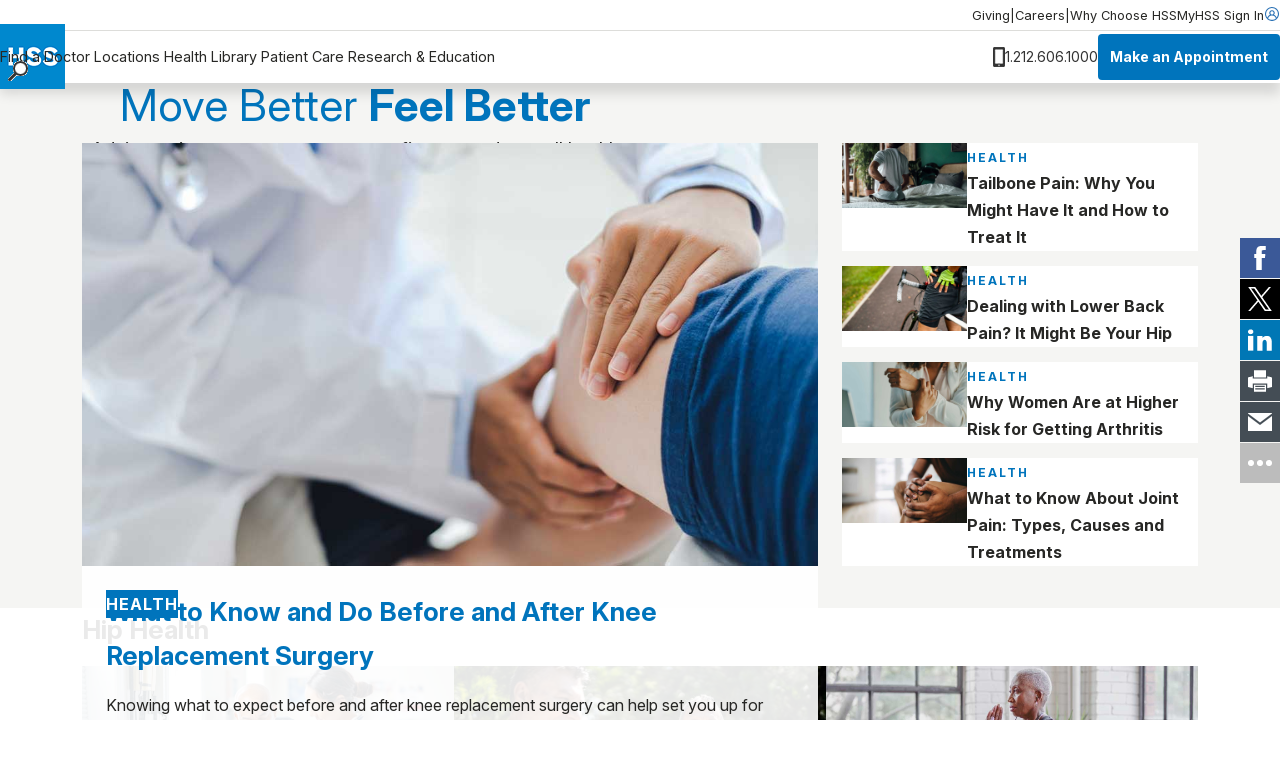

--- FILE ---
content_type: text/html; charset=utf-8
request_url: https://www.hss.edu/health-library/move-better
body_size: 14995
content:




<!DOCTYPE html>

<html lang="en">
<head>
    <meta charset="utf-8">
    <meta http-equiv="X-UA-Compatible" content="IE=edge">
    <meta name="viewport" content="width=device-width, initial-scale=1, maximum-scale=1">
    <link href="https://www.hss.edu/health-library/move-better" rel="canonical" />

        <title>Move Better Feel Better - HSS Hospital for Special Surgery</title>
<meta name="title" content="Move Better Feel Better - HSS Hospital for Special Surgery" />
<meta name="description" content="Advice to improve your movement, fitness and overall health from the experts at HSS." />
        <!-- meta for FaceBook -->
<meta property="og:title" content="Move Better Feel Better - HSS Hospital for Special Surgery">
<meta property="og:type" content="article">
<meta property="og:url" content="https://www.hss.edu/health-library/move-better">
<meta property="og:image" content="https://www.hss.edu/contentassets/27d6089afe8145dd82346c49a226e78f/pregnant-woman-with-doctor-1200x628.jpg">
<meta property="og:image:secure_url" content="https://www.hss.edu/contentassets/27d6089afe8145dd82346c49a226e78f/pregnant-woman-with-doctor-1200x628.jpg">
<meta property="og:description" content="Advice to improve your movement, fitness and overall health from the experts at HSS.">
<meta property="og:site_name" content="Hospital for Special Surgery">
<meta property="og:locale" content="en">
        <!-- end meta for FaceBook -->
        <!-- meta for Twitter -->
<meta name="twitter:card" content="summary">
<meta name="twitter:site" content="@hspecialsurgery">
<meta name="twitter:title" content="Move Better Feel Better - HSS Hospital for Special Surgery">
<meta name="twitter:description" content="Advice to improve your movement, fitness and overall health from the experts at HSS.">
<meta name="twitter:image:src" content="https://www.hss.edu/contentassets/27d6089afe8145dd82346c49a226e78f/pregnant-woman-with-doctor-1200x628.jpg">
<meta name="twitter:creator" content="@hspecialsurgery">
        <!-- end meta for Twitter -->
        <!-- page schema -->

    
        <!-- end page schema -->
    <link rel="shortcut icon" href="/images/favicon.ico" type="image/x-icon">
    <link rel="stylesheet" href="/css/styles.css?v=TIN0TYFO1WVlLtuDEcsjspobuDV5ARAqA7bLj2L-eiw" type="text/css" />
    <link rel="stylesheet" href="/css/styles-client.css?v=EmG1abbDk983qqo0K1K4cMoRoXjWOncm8lh3a6nAamg" type="text/css" />
    <link href="/css/ProfilesGrid.css?v=VBoga_Neri4jo7ocm34klP8oPJMH2AMidWYYJO9rKqM" rel="stylesheet" />
    <link rel="stylesheet" href="https://cdnjs.cloudflare.com/ajax/libs/font-awesome/6.6.0/css/all.min.css" integrity="sha512-Kc323vGBEqzTmouAECnVceyQqyqdsSiqLQISBL29aUW4U/M7pSPA/gEUZQqv1cwx4OnYxTxve5UMg5GT6L4JJg==" crossorigin="anonymous" referrerpolicy="no-referrer">
    <style>
.section-page-template .masthead, .landing-page-template .masthead {
    margin-bottom: -50px;
}
</style>

    
    

    <script>
!function(T,l,y){var S=T.location,k="script",D="instrumentationKey",C="ingestionendpoint",I="disableExceptionTracking",E="ai.device.",b="toLowerCase",w="crossOrigin",N="POST",e="appInsightsSDK",t=y.name||"appInsights";(y.name||T[e])&&(T[e]=t);var n=T[t]||function(d){var g=!1,f=!1,m={initialize:!0,queue:[],sv:"5",version:2,config:d};function v(e,t){var n={},a="Browser";return n[E+"id"]=a[b](),n[E+"type"]=a,n["ai.operation.name"]=S&&S.pathname||"_unknown_",n["ai.internal.sdkVersion"]="javascript:snippet_"+(m.sv||m.version),{time:function(){var e=new Date;function t(e){var t=""+e;return 1===t.length&&(t="0"+t),t}return e.getUTCFullYear()+"-"+t(1+e.getUTCMonth())+"-"+t(e.getUTCDate())+"T"+t(e.getUTCHours())+":"+t(e.getUTCMinutes())+":"+t(e.getUTCSeconds())+"."+((e.getUTCMilliseconds()/1e3).toFixed(3)+"").slice(2,5)+"Z"}(),iKey:e,name:"Microsoft.ApplicationInsights."+e.replace(/-/g,"")+"."+t,sampleRate:100,tags:n,data:{baseData:{ver:2}}}}var h=d.url||y.src;if(h){function a(e){var t,n,a,i,r,o,s,c,u,p,l;g=!0,m.queue=[],f||(f=!0,t=h,s=function(){var e={},t=d.connectionString;if(t)for(var n=t.split(";"),a=0;a<n.length;a++){var i=n[a].split("=");2===i.length&&(e[i[0][b]()]=i[1])}if(!e[C]){var r=e.endpointsuffix,o=r?e.location:null;e[C]="https://"+(o?o+".":"")+"dc."+(r||"services.visualstudio.com")}return e}(),c=s[D]||d[D]||"",u=s[C],p=u?u+"/v2/track":d.endpointUrl,(l=[]).push((n="SDK LOAD Failure: Failed to load Application Insights SDK script (See stack for details)",a=t,i=p,(o=(r=v(c,"Exception")).data).baseType="ExceptionData",o.baseData.exceptions=[{typeName:"SDKLoadFailed",message:n.replace(/\./g,"-"),hasFullStack:!1,stack:n+"\nSnippet failed to load ["+a+"] -- Telemetry is disabled\nHelp Link: https://go.microsoft.com/fwlink/?linkid=2128109\nHost: "+(S&&S.pathname||"_unknown_")+"\nEndpoint: "+i,parsedStack:[]}],r)),l.push(function(e,t,n,a){var i=v(c,"Message"),r=i.data;r.baseType="MessageData";var o=r.baseData;return o.message='AI (Internal): 99 message:"'+("SDK LOAD Failure: Failed to load Application Insights SDK script (See stack for details) ("+n+")").replace(/\"/g,"")+'"',o.properties={endpoint:a},i}(0,0,t,p)),function(e,t){if(JSON){var n=T.fetch;if(n&&!y.useXhr)n(t,{method:N,body:JSON.stringify(e),mode:"cors"});else if(XMLHttpRequest){var a=new XMLHttpRequest;a.open(N,t),a.setRequestHeader("Content-type","application/json"),a.send(JSON.stringify(e))}}}(l,p))}function i(e,t){f||setTimeout(function(){!t&&m.core||a()},500)}var e=function(){var n=l.createElement(k);n.src=h;var e=y[w];return!e&&""!==e||"undefined"==n[w]||(n[w]=e),n.onload=i,n.onerror=a,n.onreadystatechange=function(e,t){"loaded"!==n.readyState&&"complete"!==n.readyState||i(0,t)},n}();y.ld<0?l.getElementsByTagName("head")[0].appendChild(e):setTimeout(function(){l.getElementsByTagName(k)[0].parentNode.appendChild(e)},y.ld||0)}try{m.cookie=l.cookie}catch(p){}function t(e){for(;e.length;)!function(t){m[t]=function(){var e=arguments;g||m.queue.push(function(){m[t].apply(m,e)})}}(e.pop())}var n="track",r="TrackPage",o="TrackEvent";t([n+"Event",n+"PageView",n+"Exception",n+"Trace",n+"DependencyData",n+"Metric",n+"PageViewPerformance","start"+r,"stop"+r,"start"+o,"stop"+o,"addTelemetryInitializer","setAuthenticatedUserContext","clearAuthenticatedUserContext","flush"]),m.SeverityLevel={Verbose:0,Information:1,Warning:2,Error:3,Critical:4};var s=(d.extensionConfig||{}).ApplicationInsightsAnalytics||{};if(!0!==d[I]&&!0!==s[I]){var c="onerror";t(["_"+c]);var u=T[c];T[c]=function(e,t,n,a,i){var r=u&&u(e,t,n,a,i);return!0!==r&&m["_"+c]({message:e,url:t,lineNumber:n,columnNumber:a,error:i}),r},d.autoExceptionInstrumented=!0}return m}(y.cfg);function a(){y.onInit&&y.onInit(n)}(T[t]=n).queue&&0===n.queue.length?(n.queue.push(a),n.trackPageView({})):a()}(window,document,{src: "https://js.monitor.azure.com/scripts/b/ai.2.gbl.min.js", crossOrigin: "anonymous", cfg: {instrumentationKey: '46342ac0-b2bc-46aa-a1a8-a65e80689259', disableCookiesUsage: false }});
</script>


    <script src="https://code.jquery.com/jquery-3.6.0.min.js"></script>
    <script src="https://cdn.jsdelivr.net/npm/bootstrap@5.3.3/dist/js/bootstrap.bundle.min.js" integrity="sha384-YvpcrYf0tY3lHB60NNkmXc5s9fDVZLESaAA55NDzOxhy9GkcIdslK1eN7N6jIeHz" crossorigin="anonymous"></script>
    <meta name="google-site-verification" content="s825eItKsWeZR-sLhHEqukZ2F79czL20f9kRE3zcJk0" />
 <style>

.standalone-video__box {
    padding-inline: 0!important;
}
.btn.btn--primary {
    text-wrap: wrap;
    line-height: 22px;
}

.rehabvideoWrapper iframe {
    width: 100% !important;
    height: 40vw;
}

.videoWrapper iframe {
    width: 100% !important;
    height: 500px;
}

.rtf .cta-panel__cta-wrapper a:hover {
color:#fff!important;
text-decoration:none!important;
}

.condition-page-template__reviewer-info a {
    margin-right: -5px;
}
</style>
<style>
#backToTopBtn {
  display: none; /* Hidden by default */
  position: fixed;
    bottom: 60px;
    right: 20px;
    z-index: 100;
    font-size: 18px;
    border: none;
    outline: none;
    background-color: #0074bc8c;
    color: white;
    cursor: pointer;
    padding: 12px 14px;
    border-radius: 4px;
    transition: opacity 0.3s;
}

#backToTopBtn:hover {
  background-color: #555;
}

.condition-page-template__aside {
    padding-block-start: 0!important;
}

</style>

<style>
    #fltelehealth {display:none;}
</style> <script async src="https://siteimproveanalytics.com/js/siteanalyze_495.js"></script> <script type="text/javascript">
    (function(){function p(r,e){(e==null||e>r.length)&&(e=r.length);for(var t=0,a=new Array(e);t<e;t++)a[t]=r[t];return a}function v(r){if(Array.isArray(r))return p(r)}function h(r){if(typeof Symbol!="undefined"&&r[Symbol.iterator]!=null||r["@@iterator"]!=null)return Array.from(r)}function A(){throw new TypeError("Invalid attempt to spread non-iterable instance.\nIn order to be iterable, non-array objects must have a [Symbol.iterator]() method.")}function I(r,e){if(r){if(typeof r=="string")return p(r,e);var t=Object.prototype.toString.call(r).slice(8,-1);if(t==="Object"&&r.constructor&&(t=r.constructor.name),t==="Map"||t==="Set")return Array.from(t);if(t==="Arguments"||/^(?:Ui|I)nt(?:8|16|32)(?:Clamped)?Array$/.test(t))return p(r,e)}}function y(r){return v(r)||h(r)||I(r)||A()}var E=function(r,e){if(!e.__SV){try{var t,a,m=window.location,c=m.hash,x=function(n,o){return t=n.match(new RegExp(o+"=([^&]*)")),t?t[1]:null};c&&x(c,"fpState")&&(a=JSON.parse(decodeURIComponent(x(c,"fpState"))),a.action==="fpeditor"&&(window.sessionStorage.setItem("_fpcehash",c),history.replaceState(a.desiredHash||"",r.title,m.pathname+m.search)))}catch(S){}e.__loaded=!1,e.config=!1,e.__SV=2,window.freshpaint=new Proxy(e,{get:function(n,o){return n[o]!==void 0?n[o]:o==="init"?function(l,u,i){var _,d;(_=n)[d="_i"]||(_[d]=[]),n._i.push([l,u||{},i||"freshpaint"])}:function(){for(var l=arguments.length,u=new Array(l),i=0;i<l;i++)u[i]=arguments[i];var _=[o].concat(y(u));return n.push(_),new Proxy(_,{get:function(f,w){return f[w]?f[w]:function(){for(var b=arguments.length,g=new Array(b),s=0;s<b;s++)g[s]=arguments[s];f.length=0,f.push([o].concat(y(u))),f.push([w].concat(y(g)))}}})}}})}};E(document,window.freshpaint||[]);})();
    freshpaint.init("25cc9807-e323-4b83-bf0c-e6b448e4da22");
    freshpaint.page();
</script>
<script src="https://freshpaint-cdn.com/js/25cc9807-e323-4b83-bf0c-e6b448e4da22/freshpaint.js"></script> <script src="https://cdn.optimizely.com/js/5250744593416192.js"></script>
    
    <script type="application/ld+json">{"@context":"https://schema.org","@type":"WebSite","name":"Hospital for Special Surgery","potentialAction":{"@type":"SearchAction","target":"https://www.hss.edu/search"},"url":"https://www.hss.edu/"}</script><script type="application/ld+json">{"@context":"https://schema.org","@type":"Organization","name":"Hospital for Special Surgery","alternateName":"HSS","sameAs":["https://www.facebook.com/hspecialsurgery","https://x.com/hspecialsurgery","https://www.youtube.com/hspecialsurgery","https://www.instagram.com/hspecialsurgery","https://www.linkedin.com/company/hospital-for-special-surgery"],"url":"https://www.hss.edu/","logo":"https://www.hss.edu/globalassets/images/logos/hss-logo-flat.gif"}</script><script type="application/ld+json">{"@context":"https://schema.org","@type":"ItemList","itemListElement":[{"@type":"ListItem","name":"What to Know and Do Before and After Knee Replacement Surgery","url":"https://www.hss.edu/health-library/move-better/before-and-after-knee-replacement-surgery","position":1},{"@type":"ListItem","name":"Tailbone Pain: Why You Might Have It and How to Treat It","url":"https://www.hss.edu/health-library/move-better/tailbone-pain","position":2},{"@type":"ListItem","name":"Dealing with Lower Back Pain? It Might Be Your Hip","url":"https://www.hss.edu/health-library/move-better/lower-back-hip-pain","position":3},{"@type":"ListItem","name":"Why Women Are at Higher Risk for Getting Arthritis","url":"https://www.hss.edu/health-library/move-better/women-and-arthritis","position":4},{"@type":"ListItem","name":"What to Know About Joint Pain: Types, Causes and Treatments","url":"https://www.hss.edu/health-library/move-better/joint-pain-types-causes-treatments","position":5}]}</script>
</head>
<body class="landing-page-template">
    <a href="#main" class="skip-to-content" aria-label="Skip to main content" accesskey="S">Skip to main content</a>

    <script type="text/javascript">
(function(window, document, dataLayerName, id) {
window[dataLayerName]=window[dataLayerName]||[],window[dataLayerName].push({start:(new Date).getTime(),event:"stg.start"});var scripts=document.getElementsByTagName('script')[0],tags=document.createElement('script');
var qP=[];dataLayerName!=="dataLayer"&&qP.push("data_layer_name="+dataLayerName);var qPString=qP.length>0?("?"+qP.join("&")):"";
tags.async=!0,tags.src="https://hss.containers.piwik.pro/"+id+".js"+qPString,scripts.parentNode.insertBefore(tags,scripts);
!function(a,n,i){a[n]=a[n]||{};for(var c=0;c<i.length;c++)!function(i){a[n][i]=a[n][i]||{},a[n][i].api=a[n][i].api||function(){var a=[].slice.call(arguments,0);"string"==typeof a[0]&&window[dataLayerName].push({event:n+"."+i+":"+a[0],parameters:[].slice.call(arguments,1)})}}(i[c])}(window,"ppms",["tm","cm"]);
})(window, document, 'dataLayer', 'd4721773-e7fb-48b2-9d37-5f6a9c167bc3');
</script> <script type="text/javascript">
  (function(w,d,t,u,n,s,e){w['SwiftypeObject']=n;w[n]=w[n]||function(){
  (w[n].q=w[n].q||[]).push(arguments);};s=d.createElement(t);
  e=d.getElementsByTagName(t)[0];s.async=1;s.src=u;e.parentNode.insertBefore(s,e);
  })(window,document,'script','//s.swiftypecdn.com/install/v2/st.js','_st');
  
  _st('install','3JM61UwLapfTq7Yjfxcu','2.0.0');
</script>

    

        




<header class="header " data-module="header">
    <div class="header__utility">
        <div class="header__utility__container">
                <nav class="header__utility__links">
                        <a class="header__utility__link" href="/giving">Giving</a>
                        <span class="header__utility__separator">|</span>
                        <a class="header__utility__link" href="/careers">Careers</a>
                        <span class="header__utility__separator">|</span>
                        <a class="header__utility__link" href="/about/why-choose-hss">Why Choose HSS</a>
                        <span class="header__utility__separator">|</span>
                </nav>

                <a class="header__utility__sign-in" href="/patient-care/myhss">
                    <span>
                        MyHSS Sign In
                    </span>
                    <svg role="presentation">
                        <use xlink:href="#user"/>
                    </svg>
                </a>
        </div>
    </div>

    <div class="header__navigation">
        
            <a class="header__navigation__logo-wrapper" href="/">
                <img src="/globalassets/images/logos/hss-logo-flat.gif" alt="Hospital for Special Surgery Logo" width="65" height="65">
            </a>
        
        <div class="header__navigation__center">
                <nav class="header__navigation__list">
                        <a class="header__navigation__link" href="/find-a-doctor/search">Find a Doctor</a>
                        <a class="header__navigation__link" href="/locations">Locations</a>
                        <a class="header__navigation__link" href="/health-library">Health Library</a>
                        <a class="header__navigation__link" href="/patient-care">Patient Care</a>
                        <a class="header__navigation__link" href="/about/research-and-education">Research &amp; Education</a>
                </nav>

            <button class="header__navigation__search-trigger ">
                <img src="/globalassets/images/icons/magglass.gif" alt="search" width="20" height="20">
            </button>

            <button class="header__navigation__menu-trigger">
                <svg role="presentation">
                    <use xlink:href="#menu"/>
                </svg>
            </button>
        </div>

        <div class="header__navigation__right ">
                <div class="header__navigation__phone">
                    <img src="/globalassets/images/icons/phone-black.png" alt="phone" width="12" height="20">
                    <span class="header__navigation__phone-text">
                        1.212.606.1000
                    </span>
                </div>

                <a href="/patient-care/make-an-appointment" class="btn btn--primary btn--small">
                    Make an Appointment
                </a>
        </div>

    </div>

    <div class="header__pannels">
        <div class="header__menu-pannel" aria-expanded="false">
            <nav class="header__menu-pannel__list">
                
                        <a class="header__menu-pannel__link" href="/find-a-doctor/search">Find a Doctor</a>
                        <a class="header__menu-pannel__link" href="/locations">Locations</a>
                        <a class="header__menu-pannel__link" href="/health-library">Health Library</a>
                        <a class="header__menu-pannel__link" href="/patient-care">Patient Care</a>
                        <a class="header__menu-pannel__link" href="/about/research-and-education">Research &amp; Education</a>

                        <a class="header__menu-pannel__link" href="/giving">Giving</a>
                        <a class="header__menu-pannel__link" href="/careers">Careers</a>
                        <a class="header__menu-pannel__link" href="/about/why-choose-hss">Why Choose HSS</a>

                    <a class="header__menu-pannel__link" href="/patient-care/myhss">
                        MyHSS Sign In
                    </a>
            </nav>
        </div>
        <div class="header__search-pannel " aria-expanded="false">
            <form class="header__search-pannel__form">
                <input class="header__search-pannel__input st-default-search-input" type="text" placeholder="How can we help you?" autocomplete="off" autocorrect="off" autocapitalize="none">
                <button class="header__search-pannel__submit" type="submit">
                    <img src="/images/icon.magglass.black.gif" alt="search" width="20" height="20">
                </button>
            </form>
        </div>
    </div>
    <div class="header__fixed">
            <a class="hedear__fixed__phone" href="#">
                1.212.606.1000
            </a>

            <a class="hedear__fixed__cta" href="/patient-care/make-an-appointment">
                Make an Appointment
            </a>
    </div>
</header>
<main id="main">
    


<div>
<section class="masthead" aria-labelledby="masthead-heading-id">
    <div class="masthead__wrapper container">
        <div class="masthead__row row">
            <div class="masthead__col col-lg-6">
                <h2 id="masthead-heading-id" class="masthead__heading">
                    <a href="/health-library/move-better" class="masthead__heading-link">
                        Move Better
                        <strong>Feel Better</strong>
                    </a>
                </h2>
                <h3 class="masthead__subheading">
                    Advice to improve your movement, fitness, and overall health from the #1 in orthopedics in the U.S.
                </h3>
            </div>
        </div>
    </div>
</section></div>


<div>
<section class="featured-articles-row block-module" aria-label="Featured Articles Row">
    <div class="container featured-articles-row__container">
        <div class="row featured-articles-row__row">
            <div class="col-lg-8 featured-articles-row__col">

                <article class="featured-article-card" aria-labelledby="heading-1">
                    <a class="featured-article-card__link" href="/health-library/move-better/before-and-after-knee-replacement-surgery" aria-label="What to Know and Do Before and After Knee Replacement Surgery link"></a>
                    <picture class="featured-article-card__image">
                        <source srcset="/globalassets/images/movebetter/before-knee-replacemen-1200x630.jpg" media="(min-width: 1024px)" width="761" height="571">
                        <source srcset="/globalassets/images/movebetter/before-knee-replacemen-1200x630.jpg" media="(min-width: 768px)" width="983" height="1310">
                        
    <img src="/globalassets/images/movebetter/before-knee-replacemen-1200x630.jpg" alt="Image - photo for What to Know and Do Before and After Knee Replacement Surgery" width="727" height="969"
     loading="lazy"
     />

                    </picture>
                    <div class="featured-article-card__content">
                            <p class="featured-article-card__category">
                                Health
                            </p>
                        
                        <h2 id="heading-1" class="featured-article-card__title">
                            What to Know and Do Before and After Knee Replacement Surgery
                        </h2>
                        <div class="featured-article-card__description rtf">
                            Knowing what to expect before and after knee replacement surgery can help set you up for success and achieve a better outcome. 
                        </div>
                                    <div class="featured-article-card__profile">
                                        <strong>
                                            Cynthia A. Kahlenberg, MD, MPH
                                            <br />
                                            Hip and Knee Replacement Surgeon
                                        </strong>
                                    </div>
                    </div>
                </article>
            </div>
            <div class="col-lg-4 featured-articles-row__col featured-articles-row__side-panel">
                    <article class="side-article-card" aria-labelledby="heading-2">
                        <a href="/health-library/move-better/tailbone-pain" class="side-article-card__image-link">
                            <picture class="side-article-card__picture">
                                <source srcset="/globalassets/images/movebetter/tailbone-1200x630.jpg" media="(min-width: 768px)" width="125" height="125">
                                
    <img src="/globalassets/images/movebetter/tailbone-1200x630.jpg" alt="Image - photo for Tailbone Pain: Why You Might Have It and How to Treat It" width="727" height="727"
     loading="lazy"
     />

                            </picture>
                        </a>
                        <div class="side-article-card__content">
                                <a href="/health-library/move-better/health" class="side-article-card__category">
                                    Health
                                </a>

                            <h3 class="side-article-card__title" id="heading-2">
                                <a href="/health-library/move-better/tailbone-pain" class="side-article-card__title-link">
                                    Tailbone Pain: Why You Might Have It and How to Treat It
                                </a>
                            </h3>
                        </div>
                    </article>
                    <article class="side-article-card" aria-labelledby="heading-2">
                        <a href="/health-library/move-better/lower-back-hip-pain" class="side-article-card__image-link">
                            <picture class="side-article-card__picture">
                                <source srcset="/globalassets/images/movebetter/hip-and-back-pain-1200x630.jpg" media="(min-width: 768px)" width="125" height="125">
                                
    <img src="/globalassets/images/movebetter/hip-and-back-pain-1200x630.jpg" alt="Image - photo for Dealing with Lower Back Pain? It Might Be Your Hip" width="727" height="727"
     loading="lazy"
     />

                            </picture>
                        </a>
                        <div class="side-article-card__content">
                                <a href="/health-library/move-better/health" class="side-article-card__category">
                                    Health
                                </a>

                            <h3 class="side-article-card__title" id="heading-2">
                                <a href="/health-library/move-better/lower-back-hip-pain" class="side-article-card__title-link">
                                    Dealing with Lower Back Pain? It Might Be Your Hip
                                </a>
                            </h3>
                        </div>
                    </article>
                    <article class="side-article-card" aria-labelledby="heading-2">
                        <a href="/health-library/move-better/women-and-arthritis" class="side-article-card__image-link">
                            <picture class="side-article-card__picture">
                                <source srcset="/globalassets/images/movebetter/women-oa-1200x630.jpg" media="(min-width: 768px)" width="125" height="125">
                                
    <img src="/globalassets/images/movebetter/women-oa-1200x630.jpg" alt="Image - photo for Why Women Are at Higher Risk for Getting Arthritis" width="727" height="727"
     loading="lazy"
     />

                            </picture>
                        </a>
                        <div class="side-article-card__content">
                                <a href="/health-library/move-better/health" class="side-article-card__category">
                                    Health
                                </a>

                            <h3 class="side-article-card__title" id="heading-2">
                                <a href="/health-library/move-better/women-and-arthritis" class="side-article-card__title-link">
                                    Why Women Are at Higher Risk for Getting Arthritis
                                </a>
                            </h3>
                        </div>
                    </article>
                    <article class="side-article-card" aria-labelledby="heading-2">
                        <a href="/health-library/move-better/joint-pain-types-causes-treatments" class="side-article-card__image-link">
                            <picture class="side-article-card__picture">
                                <source srcset="/globalassets/images/movebetter/knee-pain-man-1200x630.jpg" media="(min-width: 768px)" width="125" height="125">
                                
    <img src="/globalassets/images/movebetter/knee-pain-man-1200x630.jpg" alt="Image - photo for What to Know About Joint Pain: Types, Causes and Treatments" width="727" height="727"
     loading="lazy"
     />

                            </picture>
                        </a>
                        <div class="side-article-card__content">
                                <a href="/health-library/move-better/health" class="side-article-card__category">
                                    Health
                                </a>

                            <h3 class="side-article-card__title" id="heading-2">
                                <a href="/health-library/move-better/joint-pain-types-causes-treatments" class="side-article-card__title-link">
                                    What to Know About Joint Pain: Types, Causes and Treatments
                                </a>
                            </h3>
                        </div>
                    </article>
            </div>
        </div>
    </div>
</section></div><div>

<section class="article-cards-row container block-module" aria-label="Article Cards Row">
<h2 class="rich-text-row__heading" id="rich-text-row-heading-id">Hip Health</h2>
        <div class="article-cards-row__row row">
            <div class="article-cards-row__cards col-lg">

<section class="media-card" aria-labelledby="media-card-heading-id-default">
    <div class="media-card__media">
            <a href="/health-library/move-better/before-and-after-hip-replacement-surgery" aria-label="What to Know and Do Before and After Hip Replacement Surgery" class="media-card__link">
                <picture class="media-card__picture">
                    <source srcset="/globalassets/images/movebetter/doctor-advice-1200x630.jpg" media="(min-width: 768px)">
                    
    <img src="/globalassets/images/movebetter/doctor-advice-1200x630.jpg" alt="Image - photo for What to Know and Do Before and After Hip Replacement Surgery"
     loading="lazy"
     class="media-card__image" />

                </picture>
            </a>
    </div>
    <div class="media-card__content">
            <p class="media-card__category">
                <a href="/health-library/move-better/health">Health</a>
            </p>

        <h2 id="media-card-heading-id-default" class="media-card__heading">
            <a href="/health-library/move-better/before-and-after-hip-replacement-surgery">What to Know and Do Before and After Hip Replacement Surgery</a>
        </h2>
        <div class="media-card__description rtf">
            Knowing what to expect before and after hip replacement surgery can help set you up for success and achieve a better outcome.
        </div>

                        <p class="media-card__author">Cynthia A. Kahlenberg, MD, MPH</p>
    </div>
</section>
<section class="media-card" aria-labelledby="media-card-heading-id-default">
    <div class="media-card__media">
            <a href="/health-library/move-better/sports-after-knee-hip-replacement" aria-label="Playing Sports after Knee or Hip Replacement: What to Expect" class="media-card__link">
                <picture class="media-card__picture">
                    <source srcset="/globalassets/images/movebetter/sports-after-knee-surgery-1200x630.jpg" media="(min-width: 768px)">
                    
    <img src="/globalassets/images/movebetter/sports-after-knee-surgery-1200x630.jpg" alt="Image - photo for Playing Sports after Knee or Hip Replacement: What to Expect"
     loading="lazy"
     class="media-card__image" />

                </picture>
            </a>
    </div>
    <div class="media-card__content">
            <p class="media-card__category">
                <a href="/health-library/move-better/health">Health</a>
            </p>

        <h2 id="media-card-heading-id-default" class="media-card__heading">
            <a href="/health-library/move-better/sports-after-knee-hip-replacement">Playing Sports after Knee or Hip Replacement: What to Expect</a>
        </h2>
        <div class="media-card__description rtf">
            Most people can return to playing sports after knee or hip replacement, but having a plan before surgery is wise.
        </div>

                        <p class="media-card__author">Matthew S. Austin, MD</p>
                        <p class="media-card__author">Friedrich Boettner, MD</p>
    </div>
</section>
<section class="media-card" aria-labelledby="media-card-heading-id-default">
    <div class="media-card__media">
            <a href="/health-library/move-better/gluteal-tendinopathy" aria-label="What Is Gluteal Tendinopathy and Why Is It Common in Women?" class="media-card__link">
                <picture class="media-card__picture">
                    <source srcset="/globalassets/images/movebetter/women-yoga-1200x630.jpg" media="(min-width: 768px)">
                    
    <img src="/globalassets/images/movebetter/women-yoga-1200x630.jpg" alt="Image - photo for What Is Gluteal Tendinopathy and Why Is It Common in Women?"
     loading="lazy"
     class="media-card__image" />

                </picture>
            </a>
    </div>
    <div class="media-card__content">
            <p class="media-card__category">
                <a href="/health-library/move-better/health">Health</a>
            </p>

        <h2 id="media-card-heading-id-default" class="media-card__heading">
            <a href="/health-library/move-better/gluteal-tendinopathy">What Is Gluteal Tendinopathy and Why Is It Common in Women?</a>
        </h2>
        <div class="media-card__description rtf">
            HSS sports medicine physician Ellen Casey, MD, delves into this issue, which relates to hip pain in menopause.
        </div>

                        <p class="media-card__author">Ellen Casey, MD, CAQSM, FACSM</p>
    </div>
</section>            </div>
        </div>
</section>
</div><div>

<section class="block-module featured-item-row "
         aria-labelledby="featured-item-row-unique-id">
    <div class="container featured-item-row__wrapper">
        <div class="featured-item-row__wrapper-inner">
            <div class="row featured-item-row__row">
                <div class="featured-item-row__col col-md-6">
                    <div class="featured-item-row__content">
                        <p class="featured-item-row__label">
                            Community Education &amp; Outreach Programs
                        </p>
                        <h2 id="featured-item-row-unique-id" class="featured-item-row__heading">
                            Movement &amp; Education for You
                        </h2>
                        <div class="rtf featured-item-row__copy">
                            
<p><strong>New programs just added!</strong>&nbsp;Build better health with exercise classes, workshops, webinars, and videos from HSS. Many are&nbsp;<strong>free&nbsp;</strong>or low-cost!</p>
                        </div>
                        <div class="featured-item-row__cta-wrapper">
                                <a href="https://communityed.hss.edu/en/custom-registration-from?utm_campaign=MBFB_page" class="btn btn--primary">
                                    Explore Programs Now
                                </a>
                        </div>
                    </div>
                </div>
                <div class="featured-item-row__col col-md-6">
                    <a class="featured-item-row__image-wrapper" href="#" aria-label="link description">
                            <picture class="featured-item-row__picture">
                                <source srcset="/contentassets/1fc11cf6f4004922bf7a6bf58897d260/senior-fitness.jpg" media="(min-width: 768px)" width="580" height="435">
                                
    <img src="/contentassets/1fc11cf6f4004922bf7a6bf58897d260/senior-fitness.jpg" width="695" height="521"
     loading="lazy"
     class="featured-item-row__image" />

                            </picture>
                    </a>
                </div>
            </div>
        </div>
    </div>
</section></div><div>



<section class="article-cards-row container block-module" aria-label="Article Cards Row">
        <div class="article-cards-row__row row">

                <div class="article-cards-row__intro col-lg-4">
                    <p class="article-cards-row__eyebrow">
                        In Depth
                    </p>
                    <h2 class="article-cards-row__heading">
                        Meet Your Muscles
                    </h2>
                    <div class="article-cards-row__copy rtf">
                        
<p>How much do you know about the 650-plus skeletal muscles of the body? Check out our in-depth guides to each body area, how those muscles work together to help you move, and how to keep them strong and injury free.</p>
                    </div>
                </div>

            <div class="article-cards-row__cards col-lg">

<section class="media-card" aria-labelledby="media-card-heading-id-default">
    <div class="media-card__media">
            <a href="/health-library/move-better/guide-to-leg-muscles" aria-label="A Guide to Your Leg Muscles, from the Ground Up" class="media-card__link">
                <picture class="media-card__picture">
                    <source srcset="/globalassets/images/movebetter/leg-muscle-1200x630.jpg" media="(min-width: 768px)">
                    
    <img src="/globalassets/images/movebetter/leg-muscle-1200x630.jpg" alt="Image - photo for A Guide to Your Leg Muscles, from the Ground Up"
     loading="lazy"
     class="media-card__image" />

                </picture>
            </a>
    </div>
    <div class="media-card__content">
            <p class="media-card__category">
                <a href="/health-library/move-better/health">Health</a>
            </p>

        <h2 id="media-card-heading-id-default" class="media-card__heading">
            <a href="/health-library/move-better/guide-to-leg-muscles">A Guide to Your Leg Muscles, from the Ground Up</a>
        </h2>
        <div class="media-card__description rtf">
            Learn how to strengthen leg muscles, increase their flexibility and when to seek treatment for leg muscle issues.
        </div>

                        <p class="media-card__author">Molly Frankinburger, PT, DPT, OCS, FAAOMPT, CSCS</p>
    </div>
</section>
<section class="media-card" aria-labelledby="media-card-heading-id-default">
    <div class="media-card__media">
            <a href="/health-library/move-better/shoulder-muscle-anatomy" aria-label="Shoulder Muscle Anatomy: How to Strengthen and Avoid Injury" class="media-card__link">
                <picture class="media-card__picture">
                    <source srcset="/globalassets/images/movebetter/shoulder-muscle-1200x630.jpg" media="(min-width: 768px)">
                    
    <img src="/globalassets/images/movebetter/shoulder-muscle-1200x630.jpg" alt="Image - photo for Shoulder Muscle Anatomy: How to Strengthen and Avoid Injury"
     loading="lazy"
     class="media-card__image" />

                </picture>
            </a>
    </div>
    <div class="media-card__content">
            <p class="media-card__category">
                <a href="/health-library/move-better/health">Health</a>
            </p>

        <h2 id="media-card-heading-id-default" class="media-card__heading">
            <a href="/health-library/move-better/shoulder-muscle-anatomy">Shoulder Muscle Anatomy: How to Strengthen and Avoid Injury</a>
        </h2>
        <div class="media-card__description rtf">
            This guide to your shoulder muscles highlights all the minor and major muscles and how they work together.
        </div>

                        <p class="media-card__author">HSS Rehabilitation and Performance</p>
                        <p class="media-card__role"></p>
    </div>
</section>            </div>
        </div>
        <div class="article-cards-row__row row">


            <div class="article-cards-row__cards ">

<section class="media-card" aria-labelledby="media-card-heading-id-default">
    <div class="media-card__media">
            <a href="/health-library/move-better/guide-to-chest-muscles" aria-label="A Guide to Your Chest Muscles: Anatomy and Exercises" class="media-card__link">
                <picture class="media-card__picture">
                    <source srcset="/globalassets/images/movebetter/muscle-exercise-1200x630.jpg" media="(min-width: 768px)">
                    
    <img src="/globalassets/images/movebetter/muscle-exercise-1200x630.jpg" alt="Image - photo for A Guide to Your Chest Muscles: Anatomy and Exercises"
     loading="lazy"
     class="media-card__image" />

                </picture>
            </a>
    </div>
    <div class="media-card__content">
            <p class="media-card__category">
                <a href="/health-library/move-better/health">Health</a>
            </p>

        <h2 id="media-card-heading-id-default" class="media-card__heading">
            <a href="/health-library/move-better/guide-to-chest-muscles">A Guide to Your Chest Muscles: Anatomy and Exercises</a>
        </h2>
        <div class="media-card__description rtf">
            Learn more about chest muscle anatomy, pain, strengthening and stretching.
        </div>

                        <p class="media-card__author">Anil Nandkumar, PT, DPT, OCS, CSCS, SFMA</p>
    </div>
</section>
<section class="media-card" aria-labelledby="media-card-heading-id-default">
    <div class="media-card__media">
            <a href="/health-library/move-better/arm-muscle-anatomy" aria-label="Arm Muscle Anatomy: Meet the Muscles of the Arm" class="media-card__link">
                <picture class="media-card__picture">
                    <source srcset="/globalassets/images/movebetter/arm-muscle-1200x630.jpg" media="(min-width: 768px)">
                    
    <img src="/globalassets/images/movebetter/arm-muscle-1200x630.jpg" alt="Image - photo for Arm Muscle Anatomy: Meet the Muscles of the Arm"
     loading="lazy"
     class="media-card__image" />

                </picture>
            </a>
    </div>
    <div class="media-card__content">
            <p class="media-card__category">
                <a href="/health-library/move-better/health">Health</a>
            </p>

        <h2 id="media-card-heading-id-default" class="media-card__heading">
            <a href="/health-library/move-better/arm-muscle-anatomy">Arm Muscle Anatomy: Meet the Muscles of the Arm</a>
        </h2>
        <div class="media-card__description rtf">
            This guide to the muscles of your arm highlights how they work together to allow for everyday movements.
        </div>

                        <p class="media-card__author">Nick Maroldi, PT, DPT, OCS, CHT</p>
    </div>
</section>
<section class="media-card" aria-labelledby="media-card-heading-id-default">
    <div class="media-card__media">
            <a href="/health-library/move-better/what-are-core-muscles" aria-label="A Guide to Your Core Muscles, from a PT" class="media-card__link">
                <picture class="media-card__picture">
                    <source srcset="/globalassets/images/movebetter/core-muscle-1200x630.jpg" media="(min-width: 768px)">
                    
    <img src="/globalassets/images/movebetter/core-muscle-1200x630.jpg" alt="Image - photo for A Guide to Your Core Muscles, from a PT"
     loading="lazy"
     class="media-card__image" />

                </picture>
            </a>
    </div>
    <div class="media-card__content">
            <p class="media-card__category">
                <a href="/health-library/move-better/fitness">Fitness</a>
            </p>

        <h2 id="media-card-heading-id-default" class="media-card__heading">
            <a href="/health-library/move-better/what-are-core-muscles">A Guide to Your Core Muscles, from a PT</a>
        </h2>
        <div class="media-card__description rtf">
            Your core includes your abdominal muscles, plus more in your back and pelvis.
        </div>

                        <p class="media-card__author">Anna K. Ribaudo, PT, DPT, OCS, CKTP</p>
    </div>
</section>            </div>
        </div>
</section></div><div>

<section class="multi-column-container-row__wrapper  container  block-module">
    <div class="multi-column-container-row col-12"
         data-columns="2"
         data-layout="1"
         data-background="blue"
         data-decoration="none"
         data-alignment="left"
         data-expand>

            <div class="multi-column-container-row__column col" data-order="1" data-border-color="">
                



<article class="card-rtf">
    <div class="content rtf">
        
<div>
<h2 style="color: #d8effe;">Join our wellness community</h2>
<p style="color: #d8effe;">Articles, videos, and resources about movement, fitness and health</p>
<p><a class="card-btn" href="/education-institute/community-education/email-subscription">Subscribe Today</a></p>
</div>
    </div>
</article>
            </div>
            <div class="multi-column-container-row__column col" data-order="2" data-border-color="">
                



<article class="card-rtf">
    <div class="content rtf">
        
<div>
<h2 style="color: #d8effe;">Register for upcoming events</h2>
<p style="color: #d8effe;">Join us for virtual classes, webinars, workshops and more.</p>
<p><a class="card-btn" href="https://communityed.hss.edu/en/custom-registration-from">Subscribe Today</a></p>
</div>
    </div>
</article>
            </div>
    </div>
</section>
</div><div>
<section class="videos-listing-row container block-module" aria-labelledby="video-listing-row-heading-id">
    
<h2 class="videos-listing-row__heading" id="video-listing-row-heading-id">New Videos</h2>

    <div class="videos-listing-row__container">
            <div class="videos-listing-row__item">
                <div class="videos-listing-row__video">
                    <div data-module="video" class="video" data-provider="youtube" data-autoplay="false" data-dialog="true"
                         data-modal-description="Regenerative Medicine for Muscle, Bone and Joint Health">
                        <div class="video__wrapper">
                            <button class="video__button" aria-label="Play Video"></button>
                            <picture class="video__poster">
                                            <img src="https://img.youtube.com/vi/O2jlSCy8acE/hqdefault.jpg" alt="YouTube video thumbnail" width="630" height="354" />
                            </picture>
                            <div class="video__media" data-video-id="O2jlSCy8acE" data-video-title="Regenerative Medicine for Muscle, Bone and Joint Health"></div>
                        </div>
                        <button class="video__title-button">
                            Regenerative Medicine for Muscle, Bone and Joint Health
                        </button>
                    </div>
                    
                    <dialog class="video-dialog videos-listing-row__video-dialog">
                        <div class="video-dialog__wrapper">
                            <button class="image-modal__close-icon video-dialog__close" id="modal-close-icon" aria-label="Close modal">
                                <i class="fa-solid fa-xmark"></i>
                            </button>
                            <div class="video-dialog__outline-container">
                                <div class="video-dialog__header">
                                    <button class="image-modal__close-icon video-dialog__close" id="modal-close-icon" aria-label="Close modal">
                                        <i class="fa-solid fa-xmark"></i>
                                    </button>
                                </div>
                                <div class="video-dialog__content"></div>
                                <div class="video-dialog__footer">
                                    <button class="video-dialog__close-btn image-modal__close-button">Close</button>
                                </div>
                            </div>
                        </div>
                    </dialog>

                </div>

            </div>
            <div class="videos-listing-row__item">
                <div class="videos-listing-row__video">
                    <div data-module="video" class="video" data-provider="youtube" data-autoplay="false" data-dialog="true"
                         data-modal-description="Beyond Resolutions: Behavior Change for Your Health">
                        <div class="video__wrapper">
                            <button class="video__button" aria-label="Play Video"></button>
                            <picture class="video__poster">
                                            <img src="https://img.youtube.com/vi/oNcxm2qUnJw/hqdefault.jpg" alt="YouTube video thumbnail" width="630" height="354" />
                            </picture>
                            <div class="video__media" data-video-id="oNcxm2qUnJw" data-video-title="Beyond Resolutions: Behavior Change for Your Health"></div>
                        </div>
                        <button class="video__title-button">
                            Beyond Resolutions: Behavior Change for Your Health
                        </button>
                    </div>
                    
                    <dialog class="video-dialog videos-listing-row__video-dialog">
                        <div class="video-dialog__wrapper">
                            <button class="image-modal__close-icon video-dialog__close" id="modal-close-icon" aria-label="Close modal">
                                <i class="fa-solid fa-xmark"></i>
                            </button>
                            <div class="video-dialog__outline-container">
                                <div class="video-dialog__header">
                                    <button class="image-modal__close-icon video-dialog__close" id="modal-close-icon" aria-label="Close modal">
                                        <i class="fa-solid fa-xmark"></i>
                                    </button>
                                </div>
                                <div class="video-dialog__content"></div>
                                <div class="video-dialog__footer">
                                    <button class="video-dialog__close-btn image-modal__close-button">Close</button>
                                </div>
                            </div>
                        </div>
                    </dialog>

                </div>

            </div>
            <div class="videos-listing-row__item">
                <div class="videos-listing-row__video">
                    <div data-module="video" class="video" data-provider="youtube" data-autoplay="false" data-dialog="true"
                         data-modal-description="Food to Fuel: Nutrition for Active Women">
                        <div class="video__wrapper">
                            <button class="video__button" aria-label="Play Video"></button>
                            <picture class="video__poster">
                                            <img src="https://img.youtube.com/vi/iSelqI9RZXs/hqdefault.jpg" alt="YouTube video thumbnail" width="630" height="354" />
                            </picture>
                            <div class="video__media" data-video-id="iSelqI9RZXs" data-video-title="Food to Fuel: Nutrition for Active Women"></div>
                        </div>
                        <button class="video__title-button">
                            Food to Fuel: Nutrition for Active Women
                        </button>
                    </div>
                    
                    <dialog class="video-dialog videos-listing-row__video-dialog">
                        <div class="video-dialog__wrapper">
                            <button class="image-modal__close-icon video-dialog__close" id="modal-close-icon" aria-label="Close modal">
                                <i class="fa-solid fa-xmark"></i>
                            </button>
                            <div class="video-dialog__outline-container">
                                <div class="video-dialog__header">
                                    <button class="image-modal__close-icon video-dialog__close" id="modal-close-icon" aria-label="Close modal">
                                        <i class="fa-solid fa-xmark"></i>
                                    </button>
                                </div>
                                <div class="video-dialog__content"></div>
                                <div class="video-dialog__footer">
                                    <button class="video-dialog__close-btn image-modal__close-button">Close</button>
                                </div>
                            </div>
                        </div>
                    </dialog>

                </div>

            </div>
    </div>
</section></div><div>
<section class="articles-videos-row container block-module" aria-labelledby="articles-videos-row-heading-id">
    <h2 id="articles-videos-row-heading-id" class="articles-videos-row__heading">
        Stretching
    </h2>

            <div class="articles-videos-row__row row">
                    <div class="col-lg-6">
                        
<div>

<section class="standalone-video container" aria-labelledby="standalone-video-heading-id">
    <div class="standalone-video__wrapper">
        <div data-module="video" class="video" data-provider="youtube" data-autoplay=""
             data-dialog="false"
             data-modal-description="Standing Calf Stretch">
            <div class="video__wrapper">
                <button class="video__button" aria-label="Play Video"></button>
                <picture class="video__poster">

    <img src="/contentassets/40eef7c2b2c540d197f7eec3ea11d0c8/calf-stretch-1280x720.jpg" width="630" height="354"
     loading="lazy"
     />
                    </picture>
                </>
                <div class="video__media" data-video-id="mafo7o7OnFo" data-video-title="Standing Calf Stretch"></div>
            </div>
        </div>

        
        <dialog class="video-dialog ">
            <div class="video-dialog__wrapper">
                <div class="video-dialog__header">
                    <button class="image-modal__close-icon video-dialog__close" id="modal-close-icon" aria-label="Close modal">
                        <i class="fa-solid fa-xmark"></i>
                    </button>
                </div>
                <div class="video-dialog__content"></div>
                <div class="video-dialog__footer">
                    <button class="video-dialog__close-btn image-modal__close-button">Close</button>
                </div>
            </div>
        </dialog>
        <div class="standalone-video__box standalone-video__box--on-video"
             style="--video-box-background-color: #0074bc">
            <h2 id="standalone-video-heading-id" class="standalone-video__title">
                Standing Calf Stretch
            </h2>
            <div class="standalone-video__description rtf">
                
<p>HSS Rehabilitation</p>
            </div>
        </div>
    </div>
</section></div>
                    </div>
                    <div class="col-lg-6">
                        <div class="articles-videos-row__cards">
                            

<section class="media-card" aria-labelledby="media-card-heading-id-default">
    <div class="media-card__media">
            <a href="/health-library/move-better/best-back-exercises" aria-label="Back Exercises to Strengthen and Stretch, from a PT" class="media-card__link">
                <picture class="media-card__picture">
                    <source srcset="/globalassets/images/movebetter/back-pain-stretch-1200x630.jpg" media="(min-width: 768px)">
                    
    <img src="/globalassets/images/movebetter/back-pain-stretch-1200x630.jpg" alt="Image - photo for Back Exercises to Strengthen and Stretch, from a PT"
     loading="lazy"
     class="media-card__image" />

                </picture>
            </a>
    </div>
    <div class="media-card__content">
            <p class="media-card__category">
                <a href="/health-library/move-better/fitness">Fitness</a>
            </p>

        <h2 id="media-card-heading-id-default" class="media-card__heading">
            <a href="/health-library/move-better/best-back-exercises">Back Exercises to Strengthen and Stretch, from a PT</a>
        </h2>
        <div class="media-card__description rtf">
            Try these six simple exercises to make your back stronger and more flexible.
        </div>

                        <p class="media-card__author">Brian J. Goonan, PT, DPT, OCS, SFMA</p>
    </div>
</section>
                            

<section class="media-card" aria-labelledby="media-card-heading-id-default">
    <div class="media-card__media">
            <a href="/health-library/move-better/stretches-to-loosen-lower-back" aria-label="5 Super Stretches to Loosen Up Your Lower Back " class="media-card__link">
                <picture class="media-card__picture">
                    <source srcset="/globalassets/images/movebetter/back-stretch-1200x630.jpg" media="(min-width: 768px)">
                    
    <img src="/globalassets/images/movebetter/back-stretch-1200x630.jpg" alt="Image - photo for 5 Super Stretches to Loosen Up Your Lower Back "
     loading="lazy"
     class="media-card__image" />

                </picture>
            </a>
    </div>
    <div class="media-card__content">
            <p class="media-card__category">
                <a href="/health-library/move-better/mind-body">Mind-Body</a>
            </p>

        <h2 id="media-card-heading-id-default" class="media-card__heading">
            <a href="/health-library/move-better/stretches-to-loosen-lower-back">5 Super Stretches to Loosen Up Your Lower Back </a>
        </h2>
        <div class="media-card__description rtf">
            If sitting too much has your back feeling tight, try these moves to get loose.
        </div>

                        <p class="media-card__author">HSS Rehabilitation and Performance</p>
                        <p class="media-card__role"></p>
    </div>
</section>
                        </div>
                    </div>
            </div>
            <div class="articles-videos-row__row row">
                    <div class="col-lg-6">
                        <div class="articles-videos-row__cards">
                            

<section class="media-card" aria-labelledby="media-card-heading-id-default">
    <div class="media-card__media">
            <a href="/health-library/move-better/core-strengthening-exercises" aria-label="The Best Core Exercises to Strengthen and Stretch" class="media-card__link">
                <picture class="media-card__picture">
                    <source srcset="/globalassets/images/movebetter/streching-back-1200x630-3.jpg" media="(min-width: 768px)">
                    
    <img src="/globalassets/images/movebetter/streching-back-1200x630-3.jpg" alt="Image - photo for The Best Core Exercises to Strengthen and Stretch"
     loading="lazy"
     class="media-card__image" />

                </picture>
            </a>
    </div>
    <div class="media-card__content">
            <p class="media-card__category">
                <a href="/health-library/move-better/fitness">Fitness</a>
            </p>

        <h2 id="media-card-heading-id-default" class="media-card__heading">
            <a href="/health-library/move-better/core-strengthening-exercises">The Best Core Exercises to Strengthen and Stretch</a>
        </h2>
        <div class="media-card__description rtf">
            Flexibility and strength are both key in maintaining a healthy core.
        </div>

                        <p class="media-card__author">Timothy Coyle Jr., MS, ACSM-EP</p>
    </div>
</section>
                            

<section class="media-card" aria-labelledby="media-card-heading-id-default">
    <div class="media-card__media">
            <a href="/health-library/move-better/hip-strengthening-exercises" aria-label="Stretches and Exercises to Strengthen Hips, From a PT" class="media-card__link">
                <picture class="media-card__picture">
                    <source srcset="/globalassets/images/movebetter/hip-and-ankle-1200x630.gif" media="(min-width: 768px)">
                    
    <img src="/globalassets/images/movebetter/hip-and-ankle-1200x630.gif" alt="Image - photo for Stretches and Exercises to Strengthen Hips, From a PT"
     loading="lazy"
     class="media-card__image" />

                </picture>
            </a>
    </div>
    <div class="media-card__content">
            <p class="media-card__category">
                <a href="/health-library/move-better/fitness">Fitness</a>
            </p>

        <h2 id="media-card-heading-id-default" class="media-card__heading">
            <a href="/health-library/move-better/hip-strengthening-exercises">Stretches and Exercises to Strengthen Hips, From a PT</a>
        </h2>
        <div class="media-card__description rtf">
            Your hip health can impact how you sit, stand, walk, and move overall.
        </div>

                        <p class="media-card__author">HSS Rehabilitation and Performance</p>
                        <p class="media-card__role"></p>
    </div>
</section>
                        </div>
                    </div>
                    <div class="col-lg-6">
                        
<div>

<section class="standalone-video container" aria-labelledby="standalone-video-heading-id">
    <div class="standalone-video__wrapper">
        <div data-module="video" class="video" data-provider="youtube" data-autoplay=""
             data-dialog="false"
             data-modal-description="Mindful Movement: Seated Yoga Stretches for Back Pain">
            <div class="video__wrapper">
                <button class="video__button" aria-label="Play Video"></button>
                <picture class="video__poster">

    <img src="/contentassets/433e4b31e6044c788d974ddc774b1bb3/seated-yoga.jpg" width="630" height="354"
     loading="lazy"
     />
                    </picture>
                </>
                <div class="video__media" data-video-id="am0skGJsIuo" data-video-title="Mindful Movement: Seated Yoga Stretches for Back Pain"></div>
            </div>
        </div>

        
        <dialog class="video-dialog ">
            <div class="video-dialog__wrapper">
                <div class="video-dialog__header">
                    <button class="image-modal__close-icon video-dialog__close" id="modal-close-icon" aria-label="Close modal">
                        <i class="fa-solid fa-xmark"></i>
                    </button>
                </div>
                <div class="video-dialog__content"></div>
                <div class="video-dialog__footer">
                    <button class="video-dialog__close-btn image-modal__close-button">Close</button>
                </div>
            </div>
        </dialog>
        <div class="standalone-video__box standalone-video__box--on-video"
             style="--video-box-background-color: #0074bc">
            <h2 id="standalone-video-heading-id" class="standalone-video__title">
                Mindful Movement: Seated Yoga Stretches for Back Pain
            </h2>
            <div class="standalone-video__description rtf">
                
<p>Eve Delachartre</p>
<p>Yoga Instructor</p>
            </div>
        </div>
    </div>
</section></div>
                    </div>
            </div>
</section></div><div>

<section class="article-cards-row container block-module" aria-label="Article Cards Row">
<h2 class="rich-text-row__heading" id="rich-text-row-heading-id">Back Pain</h2>
        <div class="article-cards-row__row row">
            <div class="article-cards-row__cards col-lg">

<section class="media-card" aria-labelledby="media-card-heading-id-default">
    <div class="media-card__media">
            <a href="/health-library/move-better/lower-back-pain-after-workout" aria-label="Lower Back Pain after a Workout? Here&#x2019;s How to Prevent It" class="media-card__link">
                <picture class="media-card__picture">
                    <source srcset="/globalassets/images/movebetter/lower-back-pain-1200x630.jpg" media="(min-width: 768px)">
                    
    <img src="/globalassets/images/movebetter/lower-back-pain-1200x630.jpg" alt="Image - photo for Lower Back Pain after a Workout? Here&#x2019;s How to Prevent It"
     loading="lazy"
     class="media-card__image" />

                </picture>
            </a>
    </div>
    <div class="media-card__content">
            <p class="media-card__category">
                <a href="/health-library/move-better/fitness">Fitness</a>
            </p>

        <h2 id="media-card-heading-id-default" class="media-card__heading">
            <a href="/health-library/move-better/lower-back-pain-after-workout">Lower Back Pain after a Workout? Here&#x2019;s How to Prevent It</a>
        </h2>
        <div class="media-card__description rtf">
            There are several techniques athletes can use to protect their lower back.
        </div>

                        <p class="media-card__author">James F. Wyss, MD, PT</p>
    </div>
</section>
<section class="media-card" aria-labelledby="media-card-heading-id-default">
    <div class="media-card__media">
            <a href="/health-library/move-better/best-exercise-lower-back-pain" aria-label="Best Types of Exercise for Back Pain" class="media-card__link">
                <picture class="media-card__picture">
                    <source srcset="/globalassets/images/movebetter/exercise-for-back-pain-woman-1200x630.jpg" media="(min-width: 768px)">
                    
    <img src="/globalassets/images/movebetter/exercise-for-back-pain-woman-1200x630.jpg" alt="Image - photo for Best Types of Exercise for Back Pain"
     loading="lazy"
     class="media-card__image" />

                </picture>
            </a>
    </div>
    <div class="media-card__content">
            <p class="media-card__category">
                <a href="/health-library/move-better/health">Health</a>
            </p>

        <h2 id="media-card-heading-id-default" class="media-card__heading">
            <a href="/health-library/move-better/best-exercise-lower-back-pain">Best Types of Exercise for Back Pain</a>
        </h2>
        <div class="media-card__description rtf">
            If you&#x2019;re suffering from back pain, exercise can help&#x2014;if it&#x2019;s the right type.
        </div>

                        <p class="media-card__author">Alexis DiClemente, PT, DPT, OCS</p>
    </div>
</section>
<section class="media-card" aria-labelledby="media-card-heading-id-default">
    <div class="media-card__media">
            <a href="/health-library/move-better/what-doctor-to-see-for-back-pain" aria-label="Which Doctor Should You See for Back Pain?" class="media-card__link">
                <picture class="media-card__picture">
                    <source srcset="/globalassets/images/movebetter/doctor-back-pain-1200x630.jpg" media="(min-width: 768px)">
                    
    <img src="/globalassets/images/movebetter/doctor-back-pain-1200x630.jpg" alt="Image - photo for Which Doctor Should You See for Back Pain?"
     loading="lazy"
     class="media-card__image" />

                </picture>
            </a>
    </div>
    <div class="media-card__content">
            <p class="media-card__category">
                <a href="/health-library/move-better/health">Health</a>
            </p>

        <h2 id="media-card-heading-id-default" class="media-card__heading">
            <a href="/health-library/move-better/what-doctor-to-see-for-back-pain">Which Doctor Should You See for Back Pain?</a>
        </h2>
        <div class="media-card__description rtf">
            An HSS spine surgeon shares why he may not be the first specialist you should see for back pain&#x2014;and where to start instead in your search for relief.
        </div>

                        <p class="media-card__author">James E. Dowdell III, MD</p>
    </div>
</section>            </div>
        </div>
</section>
</div><div>

<section class="generic-cards-row block-module news-row container" aria-labelledby="generic-cards-row-unique-heading-id">
    <div class="generic-cards-row__wrapper container">
        <h2 id="generic-cards-row-unique-heading-id" class="generic-cards-row__heading">
            In The News
        </h2>
        <ul class="generic-cards-row__list row">
                    <li class="generic-cards-row__item col-md-4">
                        <article class="news-card" aria-labelledby="article-heading-id-1">
                            <p class="news-card__category">
                                HUFFPOST
                            </p>
                            <h3 id="article-heading-id-1" class="news-card__title">
                                <a href="https://www.huffpost.com/entry/benefits-of-sitting-on-ground_l_664b4a7ee4b02d9465ead6c3" class="news-card__link" target="_blank">
                                    Sitting Like This Can Bring Major Health Benefits as You Age
                                </a>
                            </h3>
                            <p class="news-card__author">
                                Jennifer O&#x27;Connell - Physiatrist
                            </p>
                        </article>
                    </li>
                    <li class="generic-cards-row__item col-md-4">
                        <article class="news-card" aria-labelledby="article-heading-id-1">
                            <p class="news-card__category">
                                HSS Newsroom
                            </p>
                            <h3 id="article-heading-id-1" class="news-card__title">
                                <a href="https://news.hss.edu/hss-achieves-100-success-rate-for-sedation-free-pediatric-mris/" class="news-card__link" target="_blank">
                                    HSS Achieves 100% Success Rate for Sedation-Free Pediatric MRIs
                                </a>
                            </h3>
                            <p class="news-card__author">
                                Jessica H. Heyer, MD
                            </p>
                        </article>
                    </li>
                    <li class="generic-cards-row__item col-md-4">
                        <article class="news-card" aria-labelledby="article-heading-id-1">
                            <p class="news-card__category">
                                HSS Newsroom
                            </p>
                            <h3 id="article-heading-id-1" class="news-card__title">
                                <a href="https://news.hss.edu/pregnant-mothers-with-lupus-face-risks-but-have-better-outlooks-than-ever-before-doctor-says/" class="news-card__link" target="_blank">
                                    Pregnant mothers with lupus face risks but have better outlooks than ever before, doctor says
                                </a>
                            </h3>
                            <p class="news-card__author">
                                Lisa R. Sammaritano, MD
                            </p>
                        </article>
                    </li>
        </ul>
    </div>
</section></div><div>
<section class="generic-cards-row block-module read-more-row" aria-labelledby="generic-cards-row-unique-heading-id">
    <div class="generic-cards-row__wrapper container">
        <h2 id="generic-cards-row-unique-heading-id" class="generic-cards-row__heading">
            Read more in
        </h2>
        <ul class="generic-cards-row__list row">
                    <li class="generic-cards-row__item col-md-5">
                        <div class="read-more-card">
                            <div class="read-more-card__wrapper">
                                <picture class="read-more-card__picture">
                                    <source srcset="/globalassets/health-library/move-better/stay-strong_1600x400.png" media="(max-width: 767px)" width="671" height="671">
                                    
    <img src="/globalassets/health-library/move-better/stay-strong_1600x400.png" width="257" height="257"
     loading="lazy"
     />

                                    
                                </picture>
                                <h3 class="read-more-card__title">
                                    <a class="read-more-card__link" href="/health-library/move-better/fitness">
                                        <span class="read-more-card__link-text">
                                            Fitness
                                        </span>
                                    </a>
                                </h3>
                            </div>
                        </div>
                    </li>
                    <li class="generic-cards-row__item col-md-5">
                        <div class="read-more-card">
                            <div class="read-more-card__wrapper">
                                <picture class="read-more-card__picture">
                                    <source srcset="/globalassets/health-library/move-better/injury-prevention-680x480.jpg" media="(max-width: 767px)" width="671" height="671">
                                    
    <img src="/globalassets/health-library/move-better/injury-prevention-680x480.jpg" width="257" height="257"
     loading="lazy"
     />

                                    
                                </picture>
                                <h3 class="read-more-card__title">
                                    <a class="read-more-card__link" href="/health-library/move-better/injury-prevention">
                                        <span class="read-more-card__link-text">
                                            Injury Prevention
                                        </span>
                                    </a>
                                </h3>
                            </div>
                        </div>
                    </li>
                    <li class="generic-cards-row__item col-md-5">
                        <div class="read-more-card">
                            <div class="read-more-card__wrapper">
                                <picture class="read-more-card__picture">
                                    <source srcset="/globalassets/health-library/move-better/kids-and-sports.jpg" media="(max-width: 767px)" width="671" height="671">
                                    
    <img src="/globalassets/health-library/move-better/kids-and-sports.jpg" width="257" height="257"
     loading="lazy"
     />

                                    
                                </picture>
                                <h3 class="read-more-card__title">
                                    <a class="read-more-card__link" href="/health-library/move-better/kids-and-sports">
                                        <span class="read-more-card__link-text">
                                            Kids and Sports
                                        </span>
                                    </a>
                                </h3>
                            </div>
                        </div>
                    </li>
                    <li class="generic-cards-row__item col-md-5">
                        <div class="read-more-card">
                            <div class="read-more-card__wrapper">
                                <picture class="read-more-card__picture">
                                    <source srcset="/globalassets/health-library/move-better/vitamin-d-1200x518.jpg" media="(max-width: 767px)" width="671" height="671">
                                    
    <img src="/globalassets/health-library/move-better/vitamin-d-1200x518.jpg" width="257" height="257"
     loading="lazy"
     />

                                    
                                </picture>
                                <h3 class="read-more-card__title">
                                    <a class="read-more-card__link" href="/health-library/move-better/health">
                                        <span class="read-more-card__link-text">
                                            Health
                                        </span>
                                    </a>
                                </h3>
                            </div>
                        </div>
                    </li>
                    <li class="generic-cards-row__item col-md-5">
                        <div class="read-more-card">
                            <div class="read-more-card__wrapper">
                                <picture class="read-more-card__picture">
                                    <source srcset="/globalassets/health-library/move-better/mind-body-pillar.jpg" media="(max-width: 767px)" width="671" height="671">
                                    
    <img src="/globalassets/health-library/move-better/mind-body-pillar.jpg" width="257" height="257"
     loading="lazy"
     />

                                    
                                </picture>
                                <h3 class="read-more-card__title">
                                    <a class="read-more-card__link" href="/health-library/move-better/mind-body">
                                        <span class="read-more-card__link-text">
                                            Mind &amp; Body
                                        </span>
                                    </a>
                                </h3>
                            </div>
                        </div>
                    </li>
        </ul>
    </div>
</section></div><div>

<section class="third-party-component-script block-module">
    <style>
.card-btn:hover {
    background-color: #324153;
    color: #fff;
    text-decoration: none !important;
}

.card-btn {
    background-color: #d8effe;
    color: #333!important;
padding: 0.75em 1.25em;
    font-size: 1em;
    display: inline-block;
    -webkit-transition: all .2s ease-in-out;
    -o-transition: all .2s ease-in-out;
    transition: all .2s ease-in-out;
border-color: #0a58ca;
    box-shadow: 0 0 0 .25rem rgba(49, 132, 253, .5);
text-decoration: none !important;
}
</style>
</section>
</div>

</main>



<footer class="footer">
        <div class="footer__appointment">
            <a href="/patient-care/make-an-appointment" class="footer__appointment-link">
                Make an Appointment at HSS
            </a>
        </div>

    <div class="footer__wrapper">
        <div class="container">
            <div class="row">
                <div class="col-md-4">
                    <nav class="footer__utility-navigation">
                        
                            <a href="/" class="footer__logo-link" aria-label="Go to Home Page">
                                <img class="footer__logo" src="/globalassets/images/logos/hss-logo-flat.gif" alt="Hospital for Special Surgery Logo" width="65" height="65">
                            </a>
                        
                                <h3 class="footer__subheading">
                                    Connect With Us
                                </h3>
                            <ul class="footer__social-links">
                                    <li class="footer__social-item">
                                        <a href="https://www.facebook.com/hspecialsurgery" class="footer__social-link" aria-label="Facebook">
                                            <img src="/globalassets/images/icons/facebook.svg" alt="Facebook"/>
                                        </a>
                                    </li>
                                    <li class="footer__social-item">
                                        <a href="https://x.com/hspecialsurgery" class="footer__social-link" aria-label="Twitter (X)">
                                            <img src="/globalassets/images/icons/twitter-1.svg" alt="Twitter (X)"/>
                                        </a>
                                    </li>
                                    <li class="footer__social-item">
                                        <a href="https://www.youtube.com/hspecialsurgery" class="footer__social-link" aria-label="YouTube">
                                            <img src="/globalassets/images/icons/youtube.svg" alt="YouTube"/>
                                        </a>
                                    </li>
                                    <li class="footer__social-item">
                                        <a href="https://www.instagram.com/hspecialsurgery" class="footer__social-link" aria-label="Instagram">
                                            <img src="/globalassets/images/icons/instagram-1.svg" alt="Instagram"/>
                                        </a>
                                    </li>
                                    <li class="footer__social-item">
                                        <a href="https://www.linkedin.com/company/hospital-for-special-surgery" class="footer__social-link" aria-label="LinkedIn">
                                            <img src="/globalassets/images/icons/linkedin.svg" alt="LinkedIn"/>
                                        </a>
                                    </li>
                            </ul>
                        
                            <ul class="footer__links-list">
                                        <li class="footer__links-item">
                                            <a href="https://backinthegame.hss.edu/writestory" class="footer__link">Share Your Story</a>
                                        </li>
                                        <li class="footer__links-item">
                                            <a href="/health-library/move-better" class="footer__link">Read Articles from Move Better Feel Better</a>
                                        </li>
                                        <li class="footer__links-item">
                                            <a href="/about/newsletter-registration" class="footer__link">Subscribe to our eNewsletters</a>
                                        </li>
                                        <li class="footer__links-item">
                                            <a href="http://support.hss.edu/site/Donation2?df_id=1400" class="footer__link">Make a Donation</a>
                                        </li>
                            </ul>
                    </nav>
                </div>
                <div class="col-md-8">
                    <div class="footer__navigation">
                        <nav class="footer__navigation-columns">
                            
                                <div class="footer__navigation-col">
                                    <h3 class="footer__subheading">
                                        Learn More
                                    </h3>
                                    <ul class="footer__links-list">
                                            <li class="footer__links-item">
                                                <a href="/about" class="footer__link">About HSS</a>
                                            </li>
                                            <li class="footer__links-item">
                                                <a href="https://news.hss.edu/" class="footer__link">Newsroom</a>
                                            </li>
                                            <li class="footer__links-item">
                                                <a href="/education-institute/community-education/community-benefit" class="footer__link">Community Benefit</a>
                                            </li>
                                            <li class="footer__links-item">
                                                <a href="https://hss.squarable.com/" class="footer__link">HSS Store</a>
                                            </li>
                                            <li class="footer__links-item">
                                                <a href="/patient-care/patients-visitors/contact" class="footer__link">Contact Us</a>
                                            </li>
                                    </ul>
                                </div>
                            
                                <div class="footer__navigation-col">
                                    <h3 class="footer__subheading">
                                        Information For
                                    </h3>
                                    <ul class="footer__links-list">
                                            <li class="footer__links-item">
                                                <a href="/patient-care" class="footer__link">Patients and Visitors</a>
                                            </li>
                                            <li class="footer__links-item">
                                                <a href="/about/medical-professionals" class="footer__link">Medical Professionals</a>
                                            </li>
                                            <li class="footer__links-item">
                                                <a href="/careers" class="footer__link">Job Seekers</a>
                                            </li>
                                            <li class="footer__links-item">
                                                <a href="/hss-perform" class="footer__link">Employers</a>
                                            </li>
                                            <li class="footer__links-item">
                                                <a href="/about/vendor-management" class="footer__link">Vendors</a>
                                            </li>
                                            <li class="footer__links-item">
                                                <a href="/about/staff" class="footer__link">Staff</a>
                                            </li>
                                    </ul>
                                </div>
                            
                                <div class="footer__navigation-col">
                                    <h3 class="footer__subheading">
                                        Policies
                                    </h3>
                                    <ul class="footer__links-list">
                                            <li class="footer__links-item">
                                                <a href="/patient-care/patient-rights" class="footer__link">HSS Patient Policies and Guidelines</a>
                                            </li>
                                            <li class="footer__links-item">
                                                <a href="/about/policies/terms-of-use" class="footer__link">Website Terms of Use</a>
                                            </li>
                                            <li class="footer__links-item">
                                                <a href="/about/policies/privacy" class="footer__link">Website/App Privacy Policy</a>
                                            </li>
                                    </ul>
                                </div>
                        </nav>
                        
                            <div class="footer__copyright rtf">

<p>&copy; 2026 Hospital for Special Surgery. 535 East 70th Street, New York, NY 10021</p>
<p>Hospital for Special Surgery, HSS and the HSS logo are trademarks or registered trademarks of Hospital for Special Surgery in the United States and other countries.</p>
<p><button id="backToTopBtn" title="Back to Top">&uarr;</button></p>                            </div>
                    </div>
                </div>
            </div>
        </div>
    </div>
</footer>

    

    <dialog class="generic-dialog">
        <div class="generic-dialog__wrapper">
            <div class="generic-dialog__header">
                <button class="image-modal__close-icon generic-dialog__close" id="modal-close-icon" aria-label="Close modal">
                    <i class="fa-solid fa-xmark"></i>
                </button>
            </div>
            <div class="generic-dialog__content"></div>
            <div class="generic-dialog__footer">
                <button class="generic-dialog__close-btn image-modal__close-button">Close</button>
            </div>
        </div>
    </dialog>
    <script src="/scripts/main.bundle.js?v=pxYgatP5Udi2lIw1ljlGO6Lvg__VWXKIiHf6DWh9mX4" type="module"></script>
    <script type="text/javascript">
// Get the button
const backToTopBtn = document.getElementById("backToTopBtn");

// Show or hide the button based on scroll position
function getScrollThreshold() {
  return window.matchMedia('(max-width: 768px)').matches ? 1300 : 900;
}

window.addEventListener('scroll', () => {
  const threshold = getScrollThreshold();
  if (window.scrollY > threshold) {
    backToTopBtn.style.display = 'block';
  } else {
    backToTopBtn.style.display = 'none';
  }
});

// Scroll to top when button is clicked
backToTopBtn.onclick = function () {
  window.scrollTo({
    top: 0,
    behavior: 'smooth'
  });
};
</script>
</body>
</html>

--- FILE ---
content_type: text/css
request_url: https://www.hss.edu/css/styles-client.css?v=EmG1abbDk983qqo0K1K4cMoRoXjWOncm8lh3a6nAamg
body_size: -239
content:
.imagecaption {
    font-size: .82em !important;
    line-height: 1.5em !important;
    display: inline-block !important;
}

@media screen and (max-width: 767px) {
    .imagecaption {
        font-size: .85em;
    }
}


--- FILE ---
content_type: image/svg+xml
request_url: https://www.hss.edu/images/svgsheet.svg
body_size: 2353
content:
<?xml version="1.0" encoding="UTF-8"?><!DOCTYPE svg PUBLIC "-//W3C//DTD SVG 1.1//EN" "http://www.w3.org/Graphics/SVG/1.1/DTD/svg11.dtd"><svg xmlns="http://www.w3.org/2000/svg" xmlns:xlink="http://www.w3.org/1999/xlink"><defs/><symbol id="file-pdf" viewBox="0 0 30 30"><path d="M13 0a3.348 3.348 0 0 0-3.333 3.333c0 2.274 1.263 5.097 2.593 7.75-1.04 3.256-2.22 6.744-3.729 9.688-3.089 1.212-5.844 2.113-7.5 3.448a.963.963 0 0 0-.073.083A3.377 3.377 0 0 0 0 26.667 3.348 3.348 0 0 0 3.333 30c.892 0 1.753-.333 2.375-.969a.79.79 0 0 0 .063-.052c1.219-1.456 2.657-4.096 3.937-6.51 2.952-1.161 6.046-2.343 9.032-3.052 2.179 1.756 5.332 2.916 7.927 2.916A3.348 3.348 0 0 0 30 19a3.348 3.348 0 0 0-3.333-3.333c-2.081 0-5.105.742-7.417 1.52-1.874-1.759-3.596-3.956-4.833-6.291.884-2.724 1.916-5.45 1.916-7.563A3.348 3.348 0 0 0 13 0zm0 2c.748 0 1.333.585 1.333 1.333 0 1-.535 2.843-1.156 4.823-.83-1.926-1.51-3.775-1.51-4.823C11.667 2.585 12.252 2 13 2zm.573 11.406a26.73 26.73 0 0 0 3.458 4.396c-1.977.54-3.907 1.233-5.812 1.958.92-2.076 1.657-4.232 2.354-6.354zm13.094 4.26c.748 0 1.333.586 1.333 1.334 0 .748-.585 1.333-1.333 1.333-1.502 0-3.637-.678-5.344-1.625 1.959-.554 4.097-1.041 5.344-1.041zM6.77 23.637c-.938 1.673-1.87 3.234-2.521 4.02-.223.213-.519.344-.917.344A1.32 1.32 0 0 1 2 26.667c0-.352.15-.702.354-.927.782-.606 2.483-1.33 4.417-2.105z"/></symbol><symbol id="menu" viewBox="0 0 30 30"><path stroke="rgba(0, 0, 0, 0.55)" stroke-linecap="round" stroke-miterlimit="10" stroke-width="2" d="M4 7h22M4 15h22M4 23h22"/></symbol><symbol id="minus" viewBox="0 0 14 2"><path d="M13.781 1.988V.04H.219v1.948z"/></symbol><symbol id="plus" viewBox="0 0 14 14"><path d="M7.967 14V7.988h5.814V6.04H7.967V0H6.005v6.04H.219v1.948h5.786V14z"/></symbol><symbol id="specialties" viewBox="0 0 512 512"><g><path fill="#ffffff" d="m299.943 262.795c9.954-10.714 16.057-25.052 16.057-40.795 0-33.084-26.916-60-60-60s-60 26.916-60 60c0 15.743 6.103 30.081 16.057 40.795-30.32 15.887-51.057 47.667-51.057 84.205v10c0 8.284 6.716 15 15 15h160c8.284 0 15-6.716 15-15v-10c0-36.538-20.737-68.318-51.057-84.205zm-73.943-40.795c0-16.542 13.458-30 30-30s30 13.458 30 30-13.458 30-30 30-30-13.458-30-30zm-34.81 120c2.562-33.514 30.65-60 64.81-60s62.248 26.486 64.81 60z"/><path fill="#ffffff" d="m511 135v-100c0-19.299-15.701-35-35-35h-140c-19.299 0-35 15.701-35 35v67h-225c-30.327 0-55 24.673-55 55v245h-5c-8.284 0-15 6.716-15 15v40c0 30.327 24.673 55 55 55h400c30.327 0 55-24.673 55-55v-40c0-8.284-6.716-15-15-15h-5v-235.384c11.814-5.628 20-17.683 20-31.616zm-180-100c0-2.757 2.243-5 5-5h140c2.757 0 5 2.243 5 5v100c0 2.757-2.243 5-5 5h-60c-2.961 0-5.856.876-8.32 2.519l-36.68 24.453v-11.972c0-8.284-6.716-15-15-15h-20c-2.757 0-5-2.243-5-5zm150 422c0 13.785-11.215 25-25 25h-400c-13.785 0-25-11.215-25-25v-25h140.356c2.434 16.939 17.042 30 34.644 30h100c17.602 0 32.21-13.061 34.644-30h140.356zm-155-55c-8.284 0-15 6.716-15 15v10c0 2.757-2.243 5-5 5h-100c-2.757 0-5-2.243-5-5v-10c0-8.284-6.716-15-15-15h-135v-245c0-13.785 11.215-25 25-25h225v3c0 19.299 15.701 35 35 35h5v25c0 5.532 3.045 10.615 7.922 13.225 2.218 1.187 4.65 1.775 7.077 1.775 2.91 0 5.812-.846 8.321-2.519l56.222-37.481h40.458v232z"/><path d="m376 100h60c8.284 0 15-6.716 15-15s-6.716-15-15-15h-60c-8.284 0-15 6.716-15 15s6.716 15 15 15z"/></g></symbol><symbol id="user" viewBox="0 0 14 14"><path d="M6.99998 0.882433C5.77907 0.87705 4.58465 1.23823 3.5713 1.91924C2.55795 2.60024 1.77232 3.56971 1.31608 4.70219C0.85985 5.83466 0.754016 7.078 1.01228 8.27129C1.27054 9.46459 1.88101 10.5529 2.76469 11.3954L2.92469 11.5366C4.04267 12.5484 5.49678 13.1088 7.00469 13.1088C8.5126 13.1088 9.96671 12.5484 11.0847 11.5366L11.2447 11.3954C12.129 10.5523 12.7396 9.46317 12.9976 8.26899C13.2556 7.0748 13.149 5.83066 12.6916 4.69778C12.2342 3.56491 11.4471 2.59552 10.4322 1.91524C9.41743 1.23496 8.22169 0.875151 6.99998 0.882433ZM10.0023 11.1883C9.86926 11.2895 9.73104 11.3838 9.58821 11.4707L9.42821 11.546C8.67863 11.9263 7.84993 12.1245 7.00939 12.1245C6.16885 12.1245 5.34015 11.9263 4.59057 11.546L4.42116 11.4613C4.28154 11.3741 4.14646 11.2798 4.01645 11.1789L3.70586 10.9718C3.77169 10.2696 4.09799 9.61736 4.62054 9.14358C5.14309 8.66981 5.82404 8.40877 6.52939 8.41185H7.47057C8.17592 8.40877 8.85687 8.66981 9.37942 9.14358C9.90197 9.61736 10.2283 10.2696 10.2941 10.9718L10.0023 11.1883ZM5.58821 6.0589C5.58821 5.77968 5.67101 5.50673 5.82614 5.27457C5.98127 5.04241 6.20175 4.86146 6.45972 4.7546C6.71769 4.64775 7.00155 4.61979 7.2754 4.67427C7.54926 4.72874 7.80081 4.8632 7.99825 5.06064C8.19569 5.25807 8.33014 5.50963 8.38462 5.78348C8.43909 6.05734 8.41113 6.3412 8.30428 6.59916C8.19743 6.85713 8.01648 7.07762 7.78431 7.23274C7.55215 7.38787 7.2792 7.47067 6.99998 7.47067C6.62556 7.47067 6.26647 7.32193 6.00171 7.05717C5.73695 6.79242 5.58821 6.43333 5.58821 6.0589ZM11.0659 10.1813C10.8963 9.6059 10.5918 9.07938 10.1776 8.64555C9.76343 8.21171 9.25157 7.88312 8.68469 7.68714C9.00644 7.35524 9.2233 6.93592 9.30819 6.48152C9.39309 6.02713 9.34226 5.55779 9.16205 5.13211C8.98184 4.70643 8.68024 4.34325 8.29489 4.08793C7.90955 3.83261 7.45753 3.69645 6.99527 3.69645C6.53302 3.69645 6.081 3.83261 5.69565 4.08793C5.31031 4.34325 5.0087 4.70643 4.8285 5.13211C4.64829 5.55779 4.59746 6.02713 4.68236 6.48152C4.76725 6.93592 4.98411 7.35524 5.30586 7.68714C4.73897 7.88312 4.22712 8.21171 3.81293 8.64555C3.39874 9.07938 3.0942 9.6059 2.92469 10.1813C2.3232 9.41793 1.94875 8.5007 1.84416 7.53451C1.73958 6.56833 1.90909 5.59222 2.3333 4.71786C2.75751 3.84351 3.41929 3.10623 4.24291 2.59038C5.06654 2.07454 6.01874 1.80097 6.99057 1.80097C7.9624 1.80097 8.9146 2.07454 9.73822 2.59038C10.5618 3.10623 11.2236 3.84351 11.6478 4.71786C12.072 5.59222 12.2416 6.56833 12.137 7.53451C12.0324 8.5007 11.6579 9.41793 11.0564 10.1813H11.0659Z" fill="#2E74B6"/></symbol></svg>